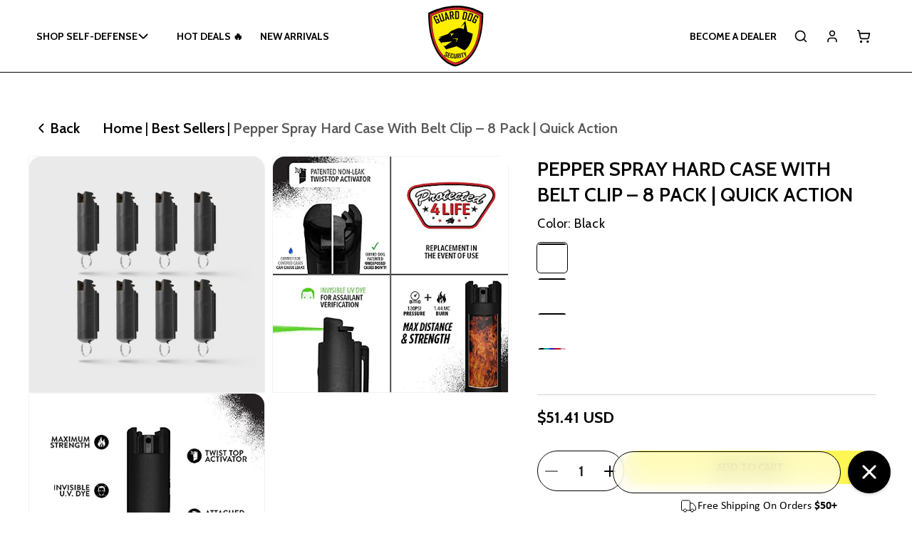

--- FILE ---
content_type: text/css
request_url: https://guarddog-security.com/cdn/shop/t/47/assets/component-swatch-input.css?v=161366207694531233731755158550
body_size: 78
content:
/** Shopify CDN: Minification failed

Line 37:5 Unexpected "/"

**/
/* swatch-input lives in its own file for reusability of the swatch in other areas than the product form context */
.swatch-input__input + .swatch-input__label {
  --swatch-input--border-radius: 50%;
  display: inline-block;
  max-width: 100%;
  border-radius: var(--swatch-input--border-radius);
  cursor: pointer;
  outline-offset: 0.2rem;
  outline-color: transparent;
  outline-style: solid;
  transition-property: outline-color, outline-width, box-shadow;
  transition-duration: var(--duration-short);
  transition-timing-function: ease;
  forced-color-adjust: none;
}

.swatch-input__input + .swatch-input__label.swatch-input__label--square {
  --swatch-input--border-radius: 0.2rem;
}

/* Active state */
.swatch-input__input:active + .swatch-input__label,
.swatch-input__input:checked + .swatch-input__label {
  outline: 0.1rem solid rgb(var(--color-foreground));
}

/* Hover state */
/* .swatch-input__input + .swatch-input__label:hover,
.swatch-input__input:hover + .swatch-input__label {
  outline: 0.2rem solid rgba(var(--color-foreground), 0.4);
}
 */ */
/* Focus visible */
.swatch-input__input:focus-visible + .swatch-input__label {
  outline: 0.2rem solid rgba(var(--color-foreground), 0.5);
  box-shadow: 0 0 0 0.2rem rgb(var(--color-background)), 0 0 0.1rem 0.5rem rgba(var(--color-foreground), 0.25);
}

/* Active and focused */
.swatch-input__input:active:focus-visible + .swatch-input__label,
.swatch-input__input:checked:focus-visible + .swatch-input__label {
  outline: 0.1rem solid rgb(var(--color-foreground));
  box-shadow: 0 0 0 0.2rem rgb(var(--color-background)), 0 0 0.1rem 0.4rem rgba(var(--color-foreground), 0.25);
}

/* Visually disabled */
.swatch-input__input.visually-disabled:not(:active):not(:checked) + .swatch-input__label {
  transition: none;
}
.swatch-input__input.visually-disabled:not(:active):not(:checked) + .swatch-input__label:hover {
  outline: none;
}

/* Actually disabled */
.swatch-input__input:disabled + .swatch-input__label {
  pointer-events: none;
}

/* Overrides for swatch snippet when used inside disabled swatch-input */
.swatch-input__input:disabled + .swatch-input__label > .swatch,
.swatch-input__input.visually-disabled + .swatch-input__label > .swatch {
  position: relative;
  overflow: hidden;
}

/* Disabled styles */
.swatch-input__input:disabled + .swatch-input__label > .swatch,
.swatch-input__input.visually-disabled + .swatch-input__label > .swatch {
  opacity: 0.4;
}

/* Display crossed out line over swatch when input is disabled */
.swatch-input__input:disabled + .swatch-input__label > .swatch::after,
.swatch-input__input.visually-disabled + .swatch-input__label > .swatch::after {
  /* Diagonal of a square = length of the side * sqrt(2)  */
  --diagonal--size: calc(var(--swatch-input--size) * 1.414);
  --crossed-line--size: 0.1rem;
  content: '';
  position: absolute;
  bottom: calc(var(--crossed-line--size) * -0.5);
  left: 0;
  width: var(--diagonal--size);
  height: var(--crossed-line--size);
  background-color: rgb(var(--color-foreground));
  transform: rotate(-45deg);
  transform-origin: left;
}

.product__info-wrapper .swatch-input__input:disabled + .swatch-input__label > .swatch::after, 
.product__info-wrapper .swatch-input__input.visually-disabled + .swatch-input__label > .swatch::after {
    background: #D4D4D4;
}
.product__info-wrapper .swatch-input__input:disabled + .swatch-input__label > .swatch, 
.product__info-wrapper .swatch-input__input.visually-disabled + .swatch-input__label > .swatch {
    opacity: 1;
}

--- FILE ---
content_type: text/css
request_url: https://guarddog-security.com/cdn/shop/t/47/assets/section-related-products.css?v=23774150356857498281754372734
body_size: -623
content:
.related-products {
  display: block;
}

.related-products__heading {
  margin: 0 0 3rem;
}
@media screen and (max-width: 989px) {
  .related-products__heading {
     margin: 0 0 2rem;
  }
  /* .related-products button.slick-arrow {
    top: -68px;
  } */
}

--- FILE ---
content_type: text/css
request_url: https://guarddog-security.com/cdn/shop/t/47/assets/section-footer.css?v=166342489719312894421758025501
body_size: 1996
content:
.footer{border-top:.1rem solid rgba(var(--color-foreground),.08)}.footer:not(.color-scheme-1){border-top:none}.footer__content-top{padding-bottom:9rem;display:block}@media screen and (max-width: 749px){.footer-block.grid__item{padding:0;margin:4rem 0;width:100%}.footer-block.grid__item:first-child{margin-top:0}.footer__content-top{padding-bottom:3rem;padding-left:calc(1.5rem / var(--font-body-scale));padding-right:calc(1.5rem / var(--font-body-scale))}}@media screen and (min-width: 750px){.footer__content-top .grid{row-gap:6rem;margin-bottom:0}}.footer__content-bottom{border-top:solid .1rem rgba(var(--color-foreground),.08);padding-top:3rem}.footer__content-bottom:only-child{border-top:0}.footer__content-bottom-wrapper{display:flex;width:100%}@media screen and (max-width: 749px){.footer__content-bottom{flex-wrap:wrap;padding-top:0;padding-left:0;padding-right:0;row-gap:1.5rem}.footer__content-bottom-wrapper{flex-wrap:wrap;row-gap:1.5rem;justify-content:center}.footer__content-bottom.scroll-trigger.animate--slide-in{animation:none;opacity:1;transform:inherit}}.footer__localization:empty+.footer__column--info{align-items:center}@media screen and (max-width: 749px){.footer__localization:empty+.footer__column{padding-top:1.5rem}}.footer__column{width:100%;align-items:flex-end}.footer__column--info{display:flex;flex-direction:column;justify-content:center;align-items:center;padding-left:2rem;padding-right:2rem}@media screen and (min-width: 750px){.footer__column--info{padding-left:0;padding-right:0;align-items:flex-end}}.footer-block:only-child:last-child{text-align:center;max-width:76rem;margin:0 auto}@media screen and (min-width: 750px){.footer-block{display:block;margin-top:0}}.footer-block:empty{display:none}.footer-block--newsletter{display:flex;align-items:flex-end;margin-top:3rem;gap:1rem}.footer-block--newsletter:only-child{margin-top:0}@media screen and (max-width: 749px){.footer-block.footer-block--menu:only-child{text-align:left}}@media screen and (min-width: 750px){.footer-block--newsletter{flex-wrap:nowrap;justify-content:center}}.footer-block__heading{margin-bottom:2rem;margin-top:0;font-size:calc(var(--font-heading-scale) * 1.6rem)}@media screen and (min-width: 990px){.footer-block__heading{font-size:calc(var(--font-heading-scale) * 2rem);text-transform:uppercase;margin-bottom:1.5rem}}.footer__list-social:empty,.footer-block--newsletter:empty{display:none}.footer__follow-on-shop{display:flex;text-align:center}.footer__list-social.list-social:only-child{justify-content:flex-start}.footer-block__newsletter{text-align:left;flex-grow:1}.newsletter-form__field-wrapper{max-width:36rem}@media screen and (min-width: 750px){.footer-block__newsletter:not(:only-child){text-align:left;margin-right:auto}.footer-block__newsletter:not(:only-child) .footer__newsletter{justify-content:flex-start;margin:0}.footer-block__newsletter:not(:only-child) .newsletter-form__message--success{left:auto}.footer__follow-on-shop{margin-bottom:.4rem}.footer__follow-on-shop:first-child:not(:last-child){justify-content:flex-start;margin-right:auto;text-align:left}.footer__follow-on-shop:not(:first-child):not(:last-child){justify-content:flex-end;text-align:right}}@media screen and (max-width: 749px){.footer-block--newsletter{display:flex;flex-direction:column;flex:1 1 100%;align-items:center;gap:3rem}.footer__list-social.list-social,.footer__follow-on-shop,.footer-block__newsletter{display:flex;justify-content:center}.footer-block__newsletter{flex-direction:column}}@media screen and (min-width: 750px){.footer-block__newsletter+.footer__list-social{margin-top:0}}.footer__localization{display:flex;flex-direction:row;justify-content:center;align-content:center;flex-wrap:wrap;padding:1rem 1rem 0}.footer__localization:empty{display:none}.footer__localization h2{margin:1rem 1rem .5rem;color:rgba(var(--color-foreground),.75)}@media screen and (min-width: 750px){.footer__localization{padding:.4rem 0;justify-content:flex-start}.footer__localization h2{margin:1rem 0 0}}@media screen and (min-width: 750px){.footer__payment{margin-top:1.5rem}}.footer__content-bottom-wrapper--center{justify-content:center}.footer__copyright{text-align:center;margin-top:1.5rem}@media screen and (min-width: 750px){.footer__content-bottom-wrapper:not(.footer__content-bottom-wrapper--center) .footer__copyright{text-align:right}}@keyframes appear-down{0%{opacity:0;margin-top:-1rem}to{opacity:1;margin-top:0}}.footer-block__details-content{margin-bottom:4rem}@media screen and (min-width: 750px){.footer-block__details-content{margin-bottom:0}.footer-block__details-content>p,.footer-block__details-content>li{padding:.8rem 0}.footer-block:only-child li{display:inline}}.footer-block__details-content .list-menu__item--link,.copyright__content a{color:rgba(var(--color-foreground),.75)}.footer-block__details-content .list-menu__item--active{transition:text-decoration-thickness var(--duration-short) ease;color:rgb(var(--color-foreground))}@media screen and (min-width: 750px){.footer-block__details-content .list-menu__item--link:hover,.copyright__content a:hover{text-decoration:none;text-underline-offset:.3rem}.footer-block__details-content .list-menu__item--active:hover{text-decoration-thickness:.2rem}}@media screen and (max-width: 989px){.footer-block__details-content .list-menu__item--link{padding-top:1rem;padding-bottom:1rem}}@media screen and (min-width: 750px){.footer-block__details-content .list-menu__item--link{display:inline;font-size:1.8rem;color:rgba(var(--color-foreground),1)}.footer-block__details-content>:first-child .list-menu__item--link{padding-top:0}}.footer-block-image{display:flex}.footer-block-image.left,.footer-block-image.center{justify-content:flex-start}.footer-block-image.right{justify-content:flex-end}@media screen and (max-width: 749px){.footer-block-image,.footer-block-image.left,.footer-block-image.center,.footer-block-image.right{justify-content:center}}.footer-block__image-wrapper{margin-bottom:2rem;overflow:hidden!important}.footer-block__image-wrapper img{display:block;height:auto;max-width:100%}.footer-block__brand-info{text-align:left}.footer-block:only-child .footer-block__brand-info{text-align:center}.footer-block:only-child>.footer-block__brand-info>.footer-block__image-wrapper{margin-left:auto;margin-right:auto}.footer-block-image>img,.footer-block__brand-info>img{height:auto}.footer-block:only-child .footer-block__brand-info .footer__list-social.list-social{justify-content:center}.footer-block__brand-info .footer__list-social.list-social{justify-content:flex-start}.footer-block__details-content .placeholder-svg{max-width:20rem}.copyright__content{font-size:1.1rem}.copyright__content a{color:currentColor;text-decoration:none}.policies{display:inline}.policies li{display:inline-flex;justify-content:center;align-items:center}.policies li:before{content:"\b7";padding:0 .8rem}.policies li a{padding:.6rem 0;display:block}@media screen and (min-width: 750px){.policies li a{padding:0}}@keyframes animateLocalization{0%{opacity:0;transform:translateY(0)}to{opacity:1;transform:translateY(-1rem)}}@supports not (inset: 10px){@media screen and (max-width: 749px){.footer .grid{margin-left:0}}@media screen and (min-width: 750px){.footer__content-top .grid{margin-left:-3rem}.footer__content-top .grid__item{padding-left:3rem}}}.footer-block.grid__item{border-left:1px solid #58595B;padding-left:20px}.footer-block.grid__item:first-child{border:0}.footer .grid--4-col-tablet .grid__item{flex:1}.footer__blocks-wrapper{flex-wrap:nowrap}.footer-block:first-child{padding:0}.footer-block-image{justify-content:flex-start}.footer-block--newsletter{margin:0}.footer .newsletter-form,.footer .newsletter-form__field-wrapper{max-width:100%}.footer .newsletter-form__field-wrapper .field__input{background:#58595b;color:rgb(var(--color-foreground));height:auto;min-height:6.6rem}.footer .field__label{left:calc(var(--inputs-border-width) + 2rem);top:calc(1.8rem + var(--inputs-border-width));color:rgba(var(--color-foreground),1);font-size:2rem;font-family:Calibri}.footer .field:before,.footer .field:after,.footer .field:hover.field:after,.footer .select:hover.select:after,.footer .field__input:focus{box-shadow:none;outline:none;border:0}.footer-block__details-content .list-menu__item--link{font-family:Calibri}.footer .newsletter-form__button{width:100%;top:50%;height:auto;z-index:3;background:var(--gradient-background);margin:0;transform:translateY(-50%);right:16px;border-radius:50px;max-width:max-content}.footer .newsletter-form__button:not(:focus-visible):not(.focused){background:var(--gradient-background)}.footer .newsletter-form__button .svg-wrapper{text-transform:uppercase;font-size:1.8rem;font-weight:700;font-family:Calibri;width:100%;padding:12px 16px 10px;height:auto}.footer .newsletter-form{margin-top:3rem;margin-bottom:2.8rem}.footer .svg-wrapper{width:24px;height:24px}.footer__copyright{text-align:center;color:var(--gradient-background);margin:0}.footer__content-bottom{border:0;background:#fef654;padding:15px}small.copyright__content{font-size:1.6rem;font-weight:400;font-family:Calibri;letter-spacing:normal;line-height:normal}footer.footer{background-image:url(/cdn/shop/files/Untitled.png?v=1751448742);background-repeat:no-repeat;background-size:cover}.footer .newsletter-form__button:not(:focus-visible):not(.focused):hover{background:#fef654;color:var(--gradient-background)}.footer .list-menu__item--link{padding:0;line-height:normal}.footer .field__input:focus~.field__label,.footer .field__input:not(:placeholder-shown)~.field__label,.footer .field__input:-webkit-autofill~.field__label,.footer .customer .field input:focus~label,.footer .customer .field input:not(:placeholder-shown)~label,.footer .customer .field input:-webkit-autofill~label{top:calc(var(--inputs-border-width) + 1.5rem)}.footer-block:has(.footer-block--newsletter){width:100%;max-width:33%;flex:0 0 auto!important}.footer-block__newsletter div[data-testid=form-component]:has(button.needsclick.go300628013) button.needsclick{background:#000!important;color:#fff!important;font-size:1.8rem!important;font-family:Calibri!important;border-radius:36px!important;padding:2px 15px 0!important;height:46px!important}.footer-block__newsletter div[data-testid=form-component]:has(button.needsclick.go300628013){position:absolute!important;right:16px;top:50%;transform:translateY(-50%)}.footer-block__newsletter .needsclick.kl-private-reset-css-Xuajs1:has(input) input:focus-visible{outline:none}.footer .social-media-block{margin-top:10px}.footer-block__newsletter .needsclick.kl-private-reset-css-Xuajs1{padding-top:2px!important;padding-bottom:0!important;display:block!important;min-height:auto!important}.footer-block__newsletter .needsclick.kl-private-reset-css-Xuajs1:has(input) input{width:100%;height:6.6rem!important;border-radius:10px!important;background:#58595b!important;color:#fff!important;padding:2.1rem 13.6rem 1.8rem 1.6rem!important;line-height:1.2!important}.footer-block__newsletter .needsclick.kl-private-reset-css-Xuajs1:has(input) input::placeholder{color:#fff;font-size:2rem!important;font-family:Calibri!important}.footer .kl-private-reset-css-Xuajs1.go3176171171 p span{font-size:1.8rem!important;color:#12d912c2!important;display:flex}.footer-block__newsletter div[data-testid=form-component]:has(button.needsclick.go300628013) button.needsclick.klaviyo-spinner{font-size:0!important;min-width:63px}.footer-block__newsletter .needsclick.kl-private-reset-css-Xuajs1[role=alert],.footer-block__newsletter .needsclick.kl-private-reset-css-Xuajs1:has(>span[role=alert]),.footer-block__newsletter .needsclick.kl-private-reset-css-Xuajs1:has(>.needsclick.kl-private-reset-css-Xuajs1>span[role=alert]){padding-top:0!important}@media screen and (min-width: 1200px){.footer-block__heading{font-size:calc(var(--font-heading-scale) * 2.2rem);margin-bottom:1.2rem}.footer-block.grid__item{padding-left:15px}.footer-block__details-content .list-menu__item--link{font-size:1.6rem}.footer .newsletter-form__field-wrapper .field__input{min-height:6rem}.footer .field__label{top:calc(1.6rem + var(--inputs-border-width))}}@media screen and (min-width: 1600px){.footer-block__heading{font-size:calc(var(--font-heading-scale) * 2.4rem);margin-bottom:2rem}.footer-block.grid__item{padding-left:20px}.footer-block__details-content .list-menu__item--link{font-size:1.8rem;color:rgba(var(--color-foreground),1)}.footer .newsletter-form__field-wrapper .field__input{min-height:6.6rem}.footer .field__label{top:calc(1.8rem + var(--inputs-border-width))}}@media screen and (max-width: 1199px){.footer-block__newsletter .needsclick.kl-private-reset-css-Xuajs1{margin:0!important}.footer form.needsclick.klaviyo-form.klaviyo-form-version-cid_1.go3279073480.kl-private-reset-css-Xuajs1{width:100%;max-width:100%!important}.footer-block:has(.footer-block--newsletter){width:100%;max-width:100%;order:-1;border:0}.footer__content-top .grid{row-gap:4rem}.footer__blocks-wrapper{flex-wrap:wrap}.footer .footer-image-wrapp.large-up-hide{display:block!important}.footer .grid--4-col-tablet .grid__item{flex:auto}.footer-block__image-wrapper,.footer-block:has(.footer-block__image-wrapper){display:none}.footer-block:has(.footer-block--newsletter){padding:3rem 0 1rem}.footer__content-top{padding-bottom:6rem}}@media screen and (max-width: 989px){.footer .grid__item{width:100%;border-left:0;padding:0}.footer-block.grid__item:has(.footer-block--newsletter) .footer-block__heading,.footer-block.grid__item:has(.footer-block--newsletter){border:0;padding:0}.footer-block__heading{border-bottom:1px solid #58595B;padding-bottom:18px}.footer__content-top .grid{row-gap:0rem}.footer-block__heading{font-size:calc(var(--font-heading-scale) * 2rem)}.footer .footer-image-wrapp{padding-bottom:2.5rem}.footer-block:has(.footer-block--newsletter){margin-bottom:3rem}.footer .newsletter-form{margin-top:2.5rem;margin-bottom:1.8rem}.footer-block__details-content{margin-bottom:14px}.footer__content-top{padding-bottom:4rem}.footer-block__details-content .list-menu__item--link{font-size:1.8rem;max-width:max-content}span.arrow-dd-menu{width:20px;height:20px;position:absolute;top:5px;right:0}span.arrow-dd-menu:after{content:"";width:20px;height:20px;position:absolute;background-image:url(/cdn/shop/files/Frame_1.svg?v=1751867946);background-repeat:no-repeat;left:auto;right:0}.footer-block.animate--slide-in.active span.arrow-dd-menu:after{transform:rotate(180deg)}footer .social-media-block .link.list-social__link{padding:0}.footer .social-media-block .footer__list-social{gap:25px;padding-bottom:15px;padding-top:15px}.footer .footer-image-wrapp img{height:150px}}@media screen and (max-width: 749px){.footer .footer-image-wrapp img{width:100px;height:auto}.footer-block__newsletter{width:100%}.footer .newsletter-form__field-wrapper .field__input{min-height:4.5rem}.footer .field__label{top:calc(1.6rem + var(--inputs-border-width));font-size:1.6rem}.footer .newsletter-form__button{height:34px}.footer .newsletter-form__button .svg-wrapper{font-size:1.4rem;padding:12px 22px 10px}.footer .newsletter-form{margin-top:0}.footer-block.grid__item{margin:0rem 0 2rem}.footer__content-top{padding-bottom:0rem}.footer-block__details-content .list-menu__item--link{font-size:1.4rem}.footer-block__heading{font-size:calc(var(--font-heading-scale) * 1.8rem);margin:0}.footer-block__details-content{margin-bottom:0;margin-top:16px}.footer-block.grid__item:has(.footer-block--newsletter) .footer-block__heading{padding-bottom:0}.footer .social-media-block .footer__list-social{gap:23px;padding-bottom:11px}.footer-block__newsletter div[data-testid=form-component]:has(button.needsclick.go300628013){top:53%;transform:translateY(-50%);padding:0!important}.footer .field__input:focus~.field__label,.footer .field__input:not(:placeholder-shown)~.field__label,.footer .field__input:-webkit-autofill~.field__label,.footer .customer .field input:focus~label,.footer .customer .field input:not(:placeholder-shown)~label,.footer .customer .field input:-webkit-autofill~label{top:calc(var(--inputs-border-width) + 1.2em)}small.copyright__content{font-size:1.4rem}.footer-block__newsletter div[data-testid=form-component]:has(button.needsclick.go300628013) button.needsclick{font-size:1.4rem!important;padding:2px 15px 0!important;height:33px!important}.footer-block__newsletter .needsclick.kl-private-reset-css-Xuajs1:has(input) input{height:4.6rem!important;padding:1.3rem 11.6rem 1rem 1.6rem!important}.footer-block__newsletter .needsclick.kl-private-reset-css-Xuajs1:has(input) input::placeholder{font-size:1.6rem!important}.footer-block__newsletter .needsclick.kl-private-reset-css-Xuajs1[role=alert]{font-size:12px!important}}
/*# sourceMappingURL=/cdn/shop/t/47/assets/section-footer.css.map?v=166342489719312894421758025501 */


--- FILE ---
content_type: text/css
request_url: https://guarddog-security.com/cdn/shop/t/47/assets/component-menu-drawer.css?v=33689041747482141011758006336
body_size: 712
content:
.header__icon--menu{position:initial}.js menu-drawer>details>summary:before,.js menu-drawer>details[open]:not(.menu-opening)>summary:before{content:"";position:absolute;cursor:default;width:100%;height:calc(100vh - 100%);height:calc(var(--viewport-height, 100vh) - (var(--header-bottom-position, 100%)));top:100%;left:0;background:rgba(var(--color-foreground),.5);opacity:0;visibility:hidden;z-index:2;transition:opacity 0s,visibility 0s}menu-drawer>details[open]>summary:before{visibility:visible;opacity:1;transition:opacity var(--duration-default) ease,visibility var(--duration-default) ease}.menu-drawer{position:absolute;transform:translate(-100%);visibility:hidden;z-index:3;left:0;top:100%;width:100%;padding:0;background-color:rgb(var(--color-background));overflow-x:hidden;filter:drop-shadow(var(--drawer-shadow-horizontal-offset) var(--drawer-shadow-vertical-offset) var(--drawer-shadow-blur-radius) rgba(var(--color-shadow),var(--drawer-shadow-opacity)))}.js .menu-drawer{height:calc(100vh - 100%);height:calc(var(--viewport-height, 100vh) - (var(--header-bottom-position, 100%)))}.js details[open]>.menu-drawer,.js details[open]>.menu-drawer__submenu{transition:transform var(--duration-default) ease,visibility var(--duration-default) ease}.js details[open].menu-opening>.menu-drawer,details[open].menu-opening>.menu-drawer__submenu{transform:translate(0);visibility:visible}.js .menu-drawer__navigation .submenu-open{visibility:hidden}@media screen and (min-width: 750px){.menu-drawer{width:40rem;border-width:0 var(--drawer-border-width) 0 0;border-style:solid;border-color:rgba(var(--color-foreground),var(--drawer-border-opacity))}}.menu-drawer__inner-container{position:relative;height:100%}.menu-drawer__navigation-container{display:grid;grid-template-rows:1fr auto;align-content:space-between;overflow-y:auto;height:100%}.menu-drawer__navigation{padding:3rem 0}.menu-drawer__inner-submenu{height:100%;overflow-x:hidden;overflow-y:auto}.js .menu-drawer__menu li{margin-bottom:.2rem}.menu-drawer__menu-item{padding:1.1rem 3rem;text-decoration:none;font-size:1.8rem}.menu-drawer summary.menu-drawer__menu-item{padding-right:5.2rem}.menu-drawer__menu-item--active,.menu-drawer__menu-item:focus,.menu-drawer__close-button:focus,.menu-drawer__menu-item:hover,.menu-drawer__close-button:hover{color:rgb(var(--color-foreground));background-color:transparent;text-decoration:none}.menu-drawer__menu-item--active:hover{background-color:transparent}.js .menu-drawer__menu-item .icon-caret{display:none}.menu-drawer__menu-item>.svg-wrapper{width:15px;position:absolute;right:3rem;top:50%;transform:translateY(-50%)}.js .menu-drawer__submenu{position:absolute;top:0;width:100%;bottom:0;left:0;background-color:rgb(var(--color-background));z-index:1;transform:translate(100%);visibility:hidden}.js .menu-drawer__submenu .menu-drawer__submenu{overflow-y:auto}.menu-drawer__close-button{margin-top:1.5rem;padding:1.2rem 2.6rem 1.2rem 3rem;text-decoration:none;display:flex;align-items:center;font-size:1.4rem;width:100%;background-color:transparent;font-family:var(--font-body-family);font-style:var(--font-body-style);text-align:left}.menu-drawer__close-button .svg-wrapper{transform:rotate(180deg);margin-right:1rem;width:15px}.menu-drawer__utility-links{padding:0;background-color:rgba(var(--color-foreground),.03);position:relative}.header--has-social .menu-drawer__utility-links{padding:2rem 3rem}@media screen and (max-width: 749px){.header--has-account:where(:not(.header--has-social):not(.header--has-localizations)) .menu-drawer__utility-links{padding:2rem 3rem}}@media screen and (max-width: 989px){.header--has-localizations:where(:not(.header--has-social)) .menu-drawer__utility-links{padding:2rem 3rem}}.menu-drawer__account{display:inline-flex;align-items:center;text-decoration:none;padding:1rem 0;font-size:1.4rem;color:rgb(var(--color-foreground));margin-bottom:0}.menu-drawer__utility-links:has(.menu-drawer__localization) .menu-drawer__account{margin:0}.menu-drawer__account account-icon>.svg-wrapper{height:2rem;width:2rem;margin-right:1rem}.menu-drawer__account shop-user-avatar{--shop-avatar-size: 2.4rem;margin-right:.55rem;margin-left:-.45rem}.menu-drawer__account:hover account-icon>.svg-wrapper{transform:scale(1.07)}.menu-drawer .list-social{justify-content:flex-start;margin-left:-1.25rem}.menu-drawer .list-social:empty{display:none}.menu-drawer .list-social__link{padding:1.1rem}.js .menu-drawer{position:fixed;top:0;width:100%;height:100%}.js .menu-drawer__submenu .menu-drawer__submenu{position:static;transform:none}@media screen and (max-width: 1199px){.menu-drawer__menu-item{padding:0;font-weight:600}.menu-drawer__close-button{padding:1.2rem 2.6rem 1.2rem 5rem}.js .menu-drawer__menu li{margin-bottom:.2rem;border-bottom:1px solid #EAE3E3;margin:0 5rem;padding:2rem 0rem}.menu-drawer__menu-item>.svg-wrapper{transform:translateY(-50%) rotate(-90deg);right:0}.header--has-social .menu-drawer__utility-links{padding:2rem 5rem}.js .menu-drawer__menu li:last-child{border:0}.menu-drawer__close-button .svg-wrapper{transform:rotate(90deg)}.menu-drawer__menu.list-menu.third-level li{margin:0}details.menu-opening[open]>summary>span.svg-wrapper{transform:rotate(-180deg)}.second-level .menu-drawer__menu-item>.svg-wrapper{transform:rotate(0);top:2px}ul.menu-drawer__menu.list-menu.third-level .menu-drawer__menu-item{font-weight:400;color:#58595b}.first-level span.svg-wrapper,.second-level span.svg-wrapper{right:0}svg.icon.icon-close{z-index:4;position:absolute;right:5rem;top:28px}ul.menu-drawer__menu.list-menu.third-level li{margin:0;border:0;padding-bottom:0}ul.menu-drawer__menu.list-menu.third-level li:last-child{padding-bottom:1rem}.menu-drawer__navigation{padding:5rem 0 3rem}.search-modal__content svg.icon.icon-close{top:16px;right:1rem}}@media screen and (max-width: 749px){.menu-drawer.country-selector-open{transform:none!important;filter:none!important;transition:none!important}.menu-drawer__menu-item{padding:1.1rem 0rem;font-size:1.6rem}.menu-drawer__close-button{padding:1.2rem 2.6rem 1.2rem 1.5rem}.header--has-social .menu-drawer__utility-links{padding:2rem 1.5rem}.js .menu-drawer__menu li{margin:0 1.5rem;padding:1rem 0rem}.menu-drawer__close-button .svg-wrapper{transform:rotate(90deg)}.menu-drawer__close-button{font-size:1.6rem}svg.icon.icon-close{position:absolute;right:1.5rem}ul.menu-drawer__menu.list-menu.third-level li{padding:0;margin:0;border:0}ul.menu-drawer__menu.list-menu.third-level,.menu-drawer__menu.list-menu.second-level{padding:0}ul.menu-drawer__menu.list-menu.third-level .menu-drawer__menu-item{font-weight:400;color:#58595b;padding-bottom:6px}.second-level .menu-drawer__menu-item>.svg-wrapper{top:12px}ul.menu-drawer__menu.list-menu.third-level li:last-child{padding-bottom:1.5rem}}
/*# sourceMappingURL=/cdn/shop/t/47/assets/component-menu-drawer.css.map?v=33689041747482141011758006336 */


--- FILE ---
content_type: text/css
request_url: https://guarddog-security.com/cdn/shop/t/47/assets/component-mega-menu.css?v=40963706995254672311756721356
body_size: 57
content:
.mega-menu{position:static}.mega-menu__content{background-color:rgb(var(--color-background));border-left:0;border-radius:0;border-right:0;left:0;overflow-y:auto;padding-bottom:2rem;padding-top:2rem;position:absolute;right:0;top:100%}.shopify-section-header-sticky .mega-menu__content{max-height:calc(100vh - var(--header-bottom-position-desktop, 20rem) - 4rem)}.header-wrapper--border-bottom .mega-menu__content{border-top:0}.js .mega-menu__content{opacity:0;transform:translateY(-1.5rem)}.mega-menu[open] .mega-menu__content{opacity:1;transform:translateY(0)}.mega-menu__list{display:grid;gap:1.8rem 10rem;grid-template-columns:repeat(4,minmax(0,1fr));list-style:none}.mega-menu__link{color:rgba(var(--color-foreground),1);display:block;line-height:calc(1 + .3 / var(--font-body-scale));padding-bottom:.6rem;padding-top:.6rem;text-decoration:none;transition:text-decoration var(--duration-short) ease;word-wrap:break-word;font-size:2rem}.mega-menu__link--level-2{font-weight:700}.header--top-center .mega-menu__list{display:flex;justify-content:center;flex-wrap:wrap;column-gap:0}.header--top-center .mega-menu__list>li{width:16%;padding-right:2.4rem}.mega-menu__link:hover,.mega-menu__link--active{color:rgb(var(--color-foreground));text-decoration:none}.mega-menu__link--active:hover{text-decoration-thickness:.2rem}.mega-menu .mega-menu__list--condensed{display:block}.mega-menu__list--condensed .mega-menu__link{font-weight:400}.mega-menu .list-unstyled{margin:0;padding:0;list-style:none;padding-top:1.5rem}.mega-menu__link.link{position:relative;display:inline!important;background-position:0 100%;background-image:-webkit-gradient(linear,left top,right top,from(var(--gsc-text-color-100)),to(var(--gsc-text-color-100)));background-image:linear-gradient(to right,var(--gsc-text-color-100),var(--gsc-text-color-100));background-size:0 .1rem;background-repeat:no-repeat;-webkit-transition:background-size .3s cubic-bezier(.4,0,.2,1);transition:background-size .3s cubic-bezier(.4,0,.2,1);padding-bottom:1px;--gsc-text-color-100: rgba(var(--gsc-text-color), 1);--gsc-text-color: 21, 21, 21}.mega-menu__link.link:hover{background-size:100% .1rem}.mega-menu .list-unstyled li{padding-bottom:6px}.mega-menu__content{margin-top:-2px}.pepper-sprays,.stun-guns,.bulletproof-backpacks{font-weight:700;font-style:italic}.list-unstyled .pepper-sprays .mega-menu__link.link,.list-unstyled .stun-guns .mega-menu__link.link,.list-unstyled .bulletproof-backpacks .mega-menu__link.link,.menu-drawer__menu .pepper-sprays .menu-drawer__menu-item.link.link--text,.menu-drawer__menu .stun-guns .menu-drawer__menu-item.link.link--text,.menu-drawer__menu .bulletproof-backpacks .menu-drawer__menu-item.link.link--text{color:rgba(var(--color-foreground),1);font-weight:700}.list-unstyled .mega-menu__link.link{font-size:1.6rem;color:rgba(var(--color-foreground),.75)}@media screen and (min-width: 1200px){.mega-menu__list{gap:1.8rem 8rem}.mega-menu__link{font-size:1.8rem}}@media screen and (min-width: 1600px){.mega-menu__list{gap:1.8rem 10rem}.mega-menu__link{font-size:2rem}}
/*# sourceMappingURL=/cdn/shop/t/47/assets/component-mega-menu.css.map?v=40963706995254672311756721356 */


--- FILE ---
content_type: image/svg+xml
request_url: https://guarddog-security.com/cdn/shop/files/image_46.svg?v=1751290322&width=155
body_size: 25279
content:
<svg width="156" height="167" viewBox="0 0 156 167" fill="none" xmlns="http://www.w3.org/2000/svg" xmlns:xlink="http://www.w3.org/1999/xlink">
<rect width="156" height="167" fill="url(#pattern0_1306_331)"/>
<defs>
<pattern id="pattern0_1306_331" patternContentUnits="objectBoundingBox" width="1" height="1">
<use xlink:href="#image0_1306_331" transform="matrix(0.00558659 0 0 0.0052356 -0.0335196 -0.0366492)"/>
</pattern>
<image id="image0_1306_331" width="185" height="201" preserveAspectRatio="none" xlink:href="[data-uri]"/>
</defs>
</svg>
